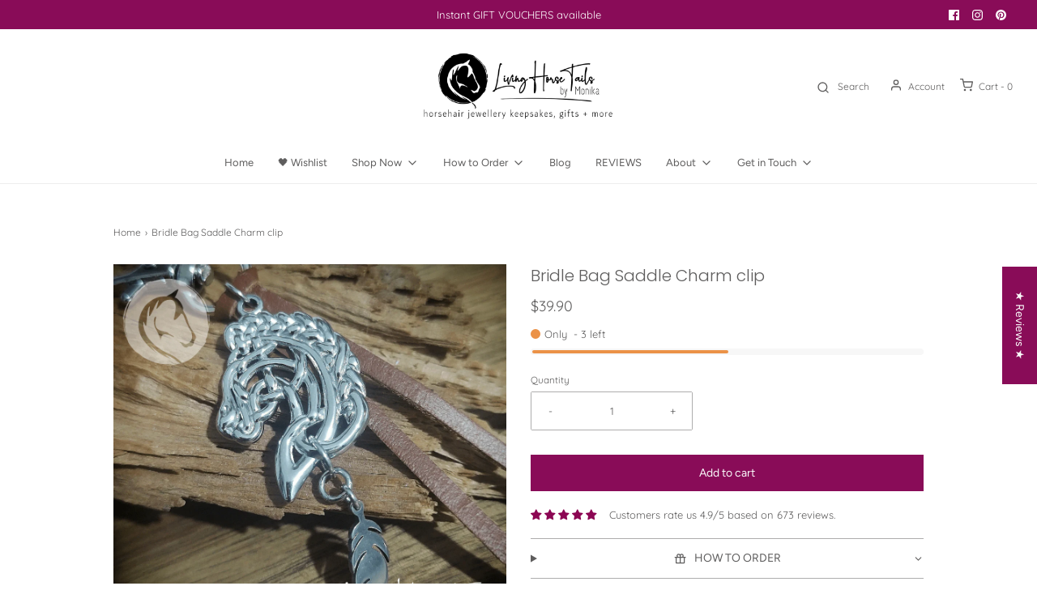

--- FILE ---
content_type: text/css
request_url: https://www.livinghorsetails.com/cdn/shop/t/115/assets/custom.css?v=60929843993882887651684545289
body_size: -791
content:
/*# sourceMappingURL=/cdn/shop/t/115/assets/custom.css.map?v=60929843993882887651684545289 */


--- FILE ---
content_type: application/javascript; charset=utf-8
request_url: https://app-easy-product-downloads.fr/js/ajax/easy_product_dl_get_product_download.js?shop=living-horse-tails.myshopify.com
body_size: 9623
content:
(function() {

    // -- BEGIN UTILITY FUNCTIONS -- //
    var simulateClick = function (elem) {
        // Create our event (with options)
        var evt = new MouseEvent('click', {
            bubbles: true,
            cancelable: true,
            view: window
        });
        // If cancelled, don't dispatch our event
        var canceled = !elem.dispatchEvent(evt);
    };

    function validURL(url) {
        return /^(https?|s?ftp):\/\/(((([a-z]|\d|-|\.|_|~|[\u00A0-\uD7FF\uF900-\uFDCF\uFDF0-\uFFEF])|(%[\da-f]{2})|[!\$&'\(\)\*\+,;=]|:)*@)?(((\d|[1-9]\d|1\d\d|2[0-4]\d|25[0-5])\.(\d|[1-9]\d|1\d\d|2[0-4]\d|25[0-5])\.(\d|[1-9]\d|1\d\d|2[0-4]\d|25[0-5])\.(\d|[1-9]\d|1\d\d|2[0-4]\d|25[0-5]))|((([a-z]|\d|[\u00A0-\uD7FF\uF900-\uFDCF\uFDF0-\uFFEF])|(([a-z]|\d|[\u00A0-\uD7FF\uF900-\uFDCF\uFDF0-\uFFEF])([a-z]|\d|-|\.|_|~|[\u00A0-\uD7FF\uF900-\uFDCF\uFDF0-\uFFEF])*([a-z]|\d|[\u00A0-\uD7FF\uF900-\uFDCF\uFDF0-\uFFEF])))\.)+(([a-z]|[\u00A0-\uD7FF\uF900-\uFDCF\uFDF0-\uFFEF])|(([a-z]|[\u00A0-\uD7FF\uF900-\uFDCF\uFDF0-\uFFEF])([a-z]|\d|-|\.|_|~|[\u00A0-\uD7FF\uF900-\uFDCF\uFDF0-\uFFEF])*([a-z]|[\u00A0-\uD7FF\uF900-\uFDCF\uFDF0-\uFFEF])))\.?)(:\d*)?)(\/((([a-z]|\d|-|\.|_|~|[\u00A0-\uD7FF\uF900-\uFDCF\uFDF0-\uFFEF])|(%[\da-f]{2})|[!\$&'\(\)\*\+,;=]|:|@)+(\/(([a-z]|\d|-|\.|_|~|[\u00A0-\uD7FF\uF900-\uFDCF\uFDF0-\uFFEF])|(%[\da-f]{2})|[!\$&'\(\)\*\+,;=]|:|@)*)*)?)?(\?((([a-z]|\d|-|\.|_|~|[\u00A0-\uD7FF\uF900-\uFDCF\uFDF0-\uFFEF])|(%[\da-f]{2})|[!\$&'\(\)\*\+,;=]|:|@)|[\uE000-\uF8FF]|\/|\?)*)?(#((([a-z]|\d|-|\.|_|~|[\u00A0-\uD7FF\uF900-\uFDCF\uFDF0-\uFFEF])|(%[\da-f]{2})|[!\$&'\(\)\*\+,;=]|:|@)|\/|\?)*)?$/i.test(url);
    }

    function textContains(selector, text) {
        var elements = document.querySelectorAll(selector);
        return Array.prototype.filter.call(elements, function(element){
          if(RegExp(text).test(element.textContent)) {
              return element;
          }
        });
    }

    function linkify(inputText) {

        if (inputText.includes("</a>")) {

            return inputText;

        } else {

            var replacedText, replacePattern1, replacePattern2, replacePattern3;

            //URLs starting with http://, https://, or ftp://
            replacePattern1 = /(\b(https?|ftp):\/\/[-A-Z0-9+&@#\/%?=~_|!:,.;]*[-A-Z0-9+&@#\/%=~_|])/gim;
            replacedText = inputText.replace(replacePattern1, '<a href="$1" target="_blank">$1</a>');

            //URLs starting with "www." (without // before it, or it'd re-link the ones done above).
            replacePattern2 = /(^|[^\/])(www\.[\S]+(\b|$))/gim;
            replacedText = replacedText.replace(replacePattern2, '$1<a href="http://$2" target="_blank">$2</a>');

            //Change email addresses to mailto:: links.
            replacePattern3 = /(([a-zA-Z0-9\-\_\.])+@[a-zA-Z\_]+?(\.[a-zA-Z]{2,6})+)/gim;
            replacedText = replacedText.replace(replacePattern3, '<a href="mailto:$1">$1</a>');

            return replacedText;

        }
    }
    // -- END UTILITY FUNCTIONS -- //

    var shopify_details = window.Shopify;

    if (shopify_details && shopify_details.Checkout && (shopify_details.Checkout.isOrderStatusPage || (shopify_details.Checkout.page && (shopify_details.Checkout.page == "thank_you" || shopify_details.Checkout.page == "checkout_one_thank_you")))) {

        /*
        var pusher_js = document.createElement('script');
        pusher_js.src = '//js.pusher.com/7.4.0/pusher.min.js';
        document.head.appendChild(pusher_js);
        */

    }

    if (document.readyState !== 'loading') {
        launchEdpScripts();
    } else {
        document.addEventListener('DOMContentLoaded', function () {
            launchEdpScripts();
        });
    }

    function launchEdpScripts() {

        var shopify_infos = window.Shopify;
        var shopify_store = shopify_infos.shop;
        var files_linked_array = [];

        // Check if we are on the order_confirmation page
        if (shopify_infos && shopify_infos.Checkout && (shopify_infos.Checkout.isOrderStatusPage || (shopify_infos.Checkout.page && (shopify_infos.Checkout.page == "thank_you" || shopify_infos.Checkout.page == "checkout_one_thank_you")))) {

            var order_id = "-";
            var order_name = "-";

            if (shopify_infos.checkout && shopify_infos.checkout.order_id) {
                order_id = shopify_infos.checkout.order_id;
            }
            // Sometimes we don't have access to the checkout object or order_id directly... Let's find the order name
            else {

                if (document.querySelector(".os-order-number").length) {

                    var order_name_container = document.querySelector(".os-order-number").html().trim();
                    var order_txt_array = order_name_container.split(" ");
                    var order_name = order_txt_array.pop();

                    order_name = order_name.replace("#", '');

                }

            }

            var edp_popup_dom = document.createElement('div');
            edp_popup_dom.innerHTML = '\
            <div>\
                <svg display="none" version="1.1" xmlns="http://www.w3.org/2000/svg" xmlns:xlink="http://www.w3.org/1999/xlink" width="768" height="800" viewBox="0 0 768 800"><defs><g id="edp-icon-close"><path class="path1" d="M31.708 25.708c-0-0-0-0-0-0l-9.708-9.708 9.708-9.708c0-0 0-0 0-0 0.105-0.105 0.18-0.227 0.229-0.357 0.133-0.356 0.057-0.771-0.229-1.057l-4.586-4.586c-0.286-0.286-0.702-0.361-1.057-0.229-0.13 0.048-0.252 0.124-0.357 0.228 0 0-0 0-0 0l-9.708 9.708-9.708-9.708c-0-0-0-0-0-0-0.105-0.104-0.227-0.18-0.357-0.228-0.356-0.133-0.771-0.057-1.057 0.229l-4.586 4.586c-0.286 0.286-0.361 0.702-0.229 1.057 0.049 0.13 0.124 0.252 0.229 0.357 0 0 0 0 0 0l9.708 9.708-9.708 9.708c-0 0-0 0-0 0-0.104 0.105-0.18 0.227-0.229 0.357-0.133 0.355-0.057 0.771 0.229 1.057l4.586 4.586c0.286 0.286 0.702 0.361 1.057 0.229 0.13-0.049 0.252-0.124 0.357-0.229 0-0 0-0 0-0l9.708-9.708 9.708 9.708c0 0 0 0 0 0 0.105 0.105 0.227 0.18 0.357 0.229 0.356 0.133 0.771 0.057 1.057-0.229l4.586-4.586c0.286-0.286 0.362-0.702 0.229-1.057-0.049-0.13-0.124-0.252-0.229-0.357z"></path></g></defs></svg>\
                <div class="edp-modal">\
                    <div class="edp-modal-overlay edp-modal-toggle"></div>\
                    <div class="edp-modal-wrapper edp-modal-transition">\
                        <button class="edp-modal-close edp-modal-toggle">\
                            <svg class="edp-icon-close edp-icon" viewBox="0 0 32 32">\
                            <use xlink:href="#edp-icon-close"></use>\
                            </svg>\
                        </button>\
                        <div class="edp-modal-body">\
                            <div class="edp-modal-content">\
                            </div>\
                        </div>\
                    </div>\
                </div>\
            </div>';

            // Add the modal popup HTML
            document.body.appendChild(edp_popup_dom);

            // Add the loading spinner CSS
            var edp_styles = "\
            blockquote {\
                position: relative;\
                margin: 0;\
                padding: .5rem;\
                border: 1px solid #e9e9e9;\
                font-style: italic;\
                padding-left: 20px;\
                padding-right: 20px;\
                background: #f6f6f7;\
                border-radius: 7px;\
                text-align: center;\
                margin: auto;\
                display: block;\
            }\
            cite {\
                line-height: 3;\
                text-align: left;\
            }\
            .lds-dual-ring {\
                display: inline-block;\
                width: 100%;\
                text-align: center;\
                height: 80px;\
                left: 50%;\
                transform: translate(-50%, 0);\
                position: absolute;\
                top: 10%;\
            }\
            .lds-dual-ring:after {\
                content: ' ';\
                display: block;\
                width: 64px;\
                height: 64px;\
                margin: auto;\
                border-radius: 50%;\
                border: 6px solid #545454;\
                border-color: #545454 transparent #545454 transparent;\
                animation: lds-dual-ring 1.2s linear infinite;\
            }\
            .edp-icon {\
                display: inline-block;\
                width: 11px;\
                height: 11px;\
                vertical-align: middle;\
                fill: currentcolor;\
            }\
            .edp-modal {\
                position: absolute;\
                z-index: 10000;\
                top: 0;\
                left: 0;\
                visibility: hidden;\
                width: 100%;\
                height: 100%;\
            }\
            .edp-modal.is-visible {\
                visibility: visible;\
            }\
            .edp-modal-overlay {\
                position: fixed;\
                z-index: 10;\
                top: 0;\
                left: 0;\
                width: 100%;\
                height: 100%;\
                background: hsla(0, 0%, 0%, 0.5);\
                visibility: hidden;\
                opacity: 0;\
                transition: visibility 0s linear 0.3s, opacity 0.3s;\
            }\
            .edp-modal.is-visible .edp-modal-overlay {\
                opacity: 1;\
                visibility: visible;\
                transition-delay: 0s;\
            }\
            .edp-modal .btn {\
                display: inline-block;\
            }\
            .edp-modal .btn span {\
                display: inline-block;\
            }\
            .edp-modal-wrapper {\
                position: absolute;\
                z-index: 9999;\
                top: 6em;\
                left: 50%;\
                width: 50%;\
                margin-left: -25%;\
                background-color: #fff;\
                box-shadow: 0 0 1.5em hsla(0, 0%, 0%, 0.35);\
                border-radius: 8px;\
            }\
            .edp-modal-transition {\
                transition: all 0.3s 0.12s;\
                transform: translateY(-10%);\
                opacity: 0;\
            }\
            .edp-modal.is-visible .edp-modal-transition {\
                transform: translateY(0);\
                opacity: 1;\
            }\
            .edp-modal-header,\
            .edp-modal-content {\
                padding: 1em;\
            }\
            .edp-modal-header {\
                position: relative;\
                background-color: #fff;\
                padding: 0px;\
            }\
            .edp-modal-close {\
                position: absolute;\
                top: -11px;\
                right: -10px;\
                background: #333;\
                padding: 7px;\
                color: #FFF;\
                line-height: 0;\
                border-radius: 100%;\
            }\
            .edp-modal-close:hover {\
                color: #777;\
            }\
            .edp-modal-heading {\
                font-size: 1.125em;\
                margin: 0;\
                -webkit-font-smoothing: antialiased;\
                -moz-osx-font-smoothing: grayscale;\
            }\
            .edp-modal-content > *:first-child {\
                margin-top: 0;\
            }\
            .edp-modal-content > *:last-child {\
                margin-bottom: 0;\
            }\
            .edp-modal table {\
                border-collapse: collapse;\
                background: white;\
                border-radius: 10px;\
                overflow: hidden;\
                width: 100%;\
                margin: 0 auto;\
                position: relative;\
            }\
            .edp-modal tr {\
                font-size: 15px;\
                color: #333333;\
                line-height: 1.2;\
                font-weight: unset;\
                height: 50px;\
                background: #e8e8e8;\
            }\
            .edp-modal td {\
                padding-left: 15px;\
                padding-right: 15px;\
                padding-top: 10px;\
                padding-bottom: 10px;\
            }\
            .edp-modal tr:nth-child(even) {\
                background-color: #f5f5f5;\
            }\
            .btn-act-download-multiple-modal.loading span {\
                visibility: hidden;\
                opacity: 0;\
            }\
            .btn-act-download-multiple-modal.loading::after {\
                content: '';\
                position: absolute;\
                width: 12px;\
                height: 12px;\
                top: 0;\
                left: 0;\
                right: 0;\
                bottom: 0;\
                margin: auto;\
                border: 4px solid transparent;\
                border-top-color: #ffffff;\
                border-radius: 50%;\
                animation: button-loading-spinner 1s ease infinite;\
            }\
            @media(max-width: 1090px) {\
                .edp-modal-wrapper {\
                    top: 20px;\
                    left: 50%;\
                    width: 90%;\
                    margin-left: -45%;\
                    }\
                    .edp-modal td {\
                        width: 50% !important;\
                    }\
            }\
            @keyframes button-loading-spinner {\
                from {\
                    transform: rotate(0turn);\
                }\
                to {\
                    transform: rotate(1turn);\
                }\
            }\
            @keyframes lds-dual-ring {\
                0% {\
                    transform: rotate(0deg);\
                }\
                100% {\
                    transform: rotate(360deg);\
                }\
            }\
            @keyframes fadeIn {\
                0% { opacity: 0; }\
                100% { opacity: 1; }\
            }\
            @keyframes fadeOut {\
                0% { opacity: 1; }\
                100% { opacity: 0; }\
            }";

            document.head.insertAdjacentHTML("beforeend", "<style>" + edp_styles + "</style>");

            var edp_loading_dom = document.createElement('div');
            edp_loading_dom.innerHTML = "\
            <div style='opacity: 0;animation: fadeIn 0.5s;height: 100%; position: absolute; top: 0; bottom: 0; left: 0px; right: -20px; z-index: 9999; background: rgba(255,255,255,0.7);' class='edp_loading_state'>\
                <div class='lds-dual-ring'>\
                    <span style='opacity: 0;margin-bottom: 10px; position: absolute; margin: auto; width: 80%; font-weight: 500; padding-left: 20px; padding-right: 20px; padding-top: 10px; padding-bottom: 10px; font-family: Roboto, Helvetica, Arial, sans-serif; background-color: rgba(50,50,50,0.85); border-radius: 2em; color: #FFF;margin-left: auto; margin-right: auto; left: 0; right: 0; text-align: center; margin-top: 95px;' class='edp-loading-state'></span>\
                </div>\
            </div>";

            document.querySelector(".sidebar").appendChild(edp_loading_dom);

            var edp_loading_state = document.querySelector(".edp_loading_state");
            edp_loading_state.style.opacity = "1";

            let get_edp_details_options = {
                method: 'GET',      
                headers: {}
            };

            fetch("/apps/edigital-products/get_edp_details/" + order_id + "/" + order_name, get_edp_details_options)
            .then(response => response.json())
            .then(data => {

                if (data.edp_show_queue_txt == 1) {

                    hide_edp_loading_state();

                    var product_table = document.querySelector(".product-table");
                    var custom_order_msg_dom = document.createElement('div');

                    var custom_order_msg = "";
                    custom_order_msg += "<div style='border: 1px solid #b8daff; margin-top: 14px; postion: relative; color: #004085; background-color: #cce5ff; border-color: #b8daff; text-align: center; position: relative; padding: 1.1rem 1.15rem; line-height: 16px; margin-bottom: 26px; border: 1px solid #b8daff; border-radius: .25rem;'>";
                    custom_order_msg += "<div style='position: absolute; left: 11px; top: -11px; background: #cce5ff; font-weight: bold; text-transform: uppercase; line-height: 17px; font-size: 10px; padding-left: 10px; padding-right: 10px; border-radius: 7px; padding-top: 0px; border: 1px solid #b8daff;'>IMPORTANT</div><div style=''>" + data.order_queued_txt + "</div></div>";
                    custom_order_msg += "</div>";

                    custom_order_msg_dom.innerHTML = custom_order_msg;
                    product_table.before(custom_order_msg_dom);

                } else {

                    // We have at least one digital product in the order
                    if (data.edp_products == 1) {

                        if (data.order_generating_txt) {
                            document.querySelector(".edp_loading_state > div > span").innerHTML = data.order_generating_txt;
                            document.querySelector(".edp_loading_state > div > span").style.animation = "fadeIn 0.5s";
                            document.querySelector(".edp_loading_state > div > span").style.opacity = "1";
                        }

                        /*
                        // Call pusher in case the order is processing
                        if (typeof Pusher !== "undefined") {

                            var pusher = new Pusher('ee620c54db7d2a0a0bb0', {
                                channelAuthorization: {
                                    transport: "jsonp",
                                    endpoint: "/apps/edigital-products/pusher_user_auth"
                                }
                            });

                            var channel = pusher.subscribe('private-order-confirmation-channel-' + order_id + "-" + data.shop_id);

                        }
                        */

                        let get_download_options = {
                            method: 'GET',      
                            headers: {}
                        };

                        // Now we can execute the digital order checking
                        fetch("/apps/edigital-products/get_download/" + order_id + "/" + order_name, get_download_options)
                        .then(response => response.json())
                        .then(data => {

                            if (data.order_status && data.order_status == "order_being_processed") {

                                var edp_loading_state = document.querySelector(".edp_loading_state");
                                edp_loading_state.innerHTML = "Your digital order is being processed and will be sent soon to your email...";

                            } else {

                                generate_digital_order_view(data);

                            }

                            /*
                            if (data.order_status && data.order_status == "order_being_processed" && channel) {

                                // If the digital order is being processed, we listen to the data with pusher
                                channel.bind('digital-order-event', function(pusher_data) {

                                    if (pusher_data.message) {


                                        if (pusher) {

                                            // We can disconnect because we already got our result
                                            pusher.disconnect();

                                        }

                                        if (pusher_data.message == 1) {

                                            var edp_loading_state = document.querySelector(".edp_loading_state");
                                            edp_loading_state.innerHTML = "Reloading page to get your downloads...";

                                            window.location.reload();

                                        }

                                    }

                                });

                            } else {

                                if (pusher) {

                                    // We can disconnect because we already got our result
                                    pusher.disconnect();

                                }

                                generate_digital_order_view(data);

                            }
                            */

                        }).catch(function(error) {

                            console.log(error);
                            hide_edp_loading_state();

                        });

                    } else {

                        if(data.error && data.error == "too_many_items_in_order_fulfill_from_webhook") {

                            var product_table = document.querySelector(".product-table");
                            var custom_order_msg_dom = document.createElement('div');

                            var custom_order_msg = "";
                            custom_order_msg += "<div style='border: 1px solid #b8daff; margin-top: 14px; postion: relative; color: #004085; background-color: #cce5ff; border-color: #b8daff; text-align: center; position: relative; padding: 1.1rem 1.15rem; line-height: 16px; margin-bottom: 26px; border: 1px solid #b8daff; border-radius: .25rem;'>";
                            custom_order_msg += "<div style='position: absolute; left: 11px; top: -11px; background: #cce5ff; font-weight: bold; text-transform: uppercase; line-height: 17px; font-size: 10px; padding-left: 10px; padding-right: 10px; border-radius: 7px; padding-top: 0px; border: 1px solid #b8daff;'>IMPORTANT</div><div style=''>Your digital content (downloads and or keys) has been sent to you by email (or will be sent in the next few minutes).</div></div>";
                            custom_order_msg += "</div>";

                            custom_order_msg_dom.innerHTML = custom_order_msg;
                            product_table.before(custom_order_msg_dom);

                        }

                        hide_edp_loading_state();

                    }

                }

            }).catch(function() {

                hide_edp_loading_state();

                var product_table = document.querySelector(".product-table");
                var custom_order_msg_dom = document.createElement('div');

                var custom_order_msg = "";
                custom_order_msg += "<div style='border: 1px solid #b8daff; margin-top: 14px; postion: relative; color: #004085; background-color: #cce5ff; border-color: #b8daff; text-align: center; position: relative; padding: 1.1rem 1.15rem; line-height: 16px; margin-bottom: 26px; border: 1px solid #b8daff; border-radius: .25rem;'>";
                custom_order_msg += "<div style='position: absolute; left: 11px; top: -11px; background: #cce5ff; font-weight: bold; text-transform: uppercase; line-height: 17px; font-size: 10px; padding-left: 10px; padding-right: 10px; border-radius: 7px; padding-top: 0px; border: 1px solid #b8daff;'>IMPORTANT</div><div style=''>If your order contains digital content (downloads and / or license keys), this digital content will be sent to your email in the next few minutes.</div></div>";
                custom_order_msg += "</div>";

                custom_order_msg_dom.innerHTML = custom_order_msg;
                product_table.before(custom_order_msg_dom);

            });

        }
        // Check if we are on the "my account" page
        else if (onMyAccountPage()) {

            /*

            if (__st && __st.cid) {

                var customer_id = __st.cid;

                let check_show_download_button_history_options = {
                    method: 'GET',      
                    headers: {}
                };

                // Now we can execute the digital order checking
                fetch("/apps/edigital-products/check_show_download_button_history", check_show_download_button_history_options)
                .then(response => response.json())
                .then(data => {

                    var button_orders_history_css_class = "";

                    if (data.button_orders_history_css_class) {
                        button_orders_history_css_class = data.button_orders_history_css_class;
                    }

                    if (data.status == 1) {

                        if (!localStorage.edp_digital_orders) {
                            let get_customers_digital_orders_options = {
                                method: 'GET',      
                                headers: {}
                            };
            
                            // Now we can execute the digital order checking
                            fetch("/apps/edigital-products/get_customers_digital_orders/" + customer_id, get_customers_digital_orders_options)
                            .then(response => response.json())
                            .then(data => {

                                localStorage.setItem("edp_digital_orders", JSON.stringify(data.digital_orders));
                                showOrdersHistoryDownloadButtons(data.digital_orders, button_orders_history_css_class);
                                
                            });
                        } else {

                            var edp_digital_orders = JSON.parse(localStorage.getItem("edp_digital_orders") || "[]");
                            showOrdersHistoryDownloadButtons(edp_digital_orders, button_orders_history_css_class);

                        }

                    }

                });

            }
            */

        }

        document.addEventListener("click", function(e) {

            const btn_open_modal_downloads = e.target.closest(".btn-open-modal-downloads");
            if(btn_open_modal_downloads) {

                e.preventDefault();

                var that_style = btn_open_modal_downloads.getAttribute("style");
                var that_txt = btn_open_modal_downloads.innerHTML;
                var product_file_id = btn_open_modal_downloads.getAttribute("data-product-file-id");
                var files_linked = files_linked_array[product_file_id];
                var order_id = btn_open_modal_downloads.getAttribute("data-order-id");
                var limit_reached_text = btn_open_modal_downloads.getAttribute("data-limit-reached-text");
    
                var modal_content = "<table>";

                for (var file of files_linked) {

                    modal_content += "<tr>";
                    modal_content += "<td style='width: 70%;'>" + /[^/]*$/.exec(file.filename)[0] + "</td>";
                    modal_content += "<td><a href='#' style='" + that_style + ";margin-top:10px;margin-bottom: 10px;' class='btn btn-act-download-multiple-modal edp-btn-modal-download' data-limit-reached-text='" + limit_reached_text + "' data-product-file-id='" + file.id + "' data-product-id='" + file.product_id + "' data-variant-id='" + file.variant_id + "' data-order-id='" + order_id + "'><span>" + that_txt + "</span></a></td>";
                    modal_content += "</tr>";

                }

                modal_content += "</table>";

                var edp_modal_content = document.querySelector(".edp-modal .edp-modal-content");
                edp_modal_content.innerHTML = modal_content;

                var edp_modal = document.querySelector(".edp-modal");
                edp_modal.classList.toggle('is-visible');

            }


            const btn_edp_modal_toggle = e.target.closest(".edp-modal-toggle");
            if(btn_edp_modal_toggle) {

                e.preventDefault();

                var edp_modal = document.querySelector(".edp-modal");
                edp_modal.classList.toggle('is-visible');

            }


            const btn_act_download_multiple_modal = e.target.closest(".btn-act-download-multiple-modal"); 
            if(btn_act_download_multiple_modal) {

                e.preventDefault();

                var product_file_id = btn_act_download_multiple_modal.getAttribute("data-product-file-id");
                var product_id = btn_act_download_multiple_modal.getAttribute("data-product-id");
                var variant_id = btn_act_download_multiple_modal.getAttribute("data-variant-id");
                var order_id = btn_act_download_multiple_modal.getAttribute("data-order-id");
                var limit_reached_text = btn_act_download_multiple_modal.getAttribute("data-limit-reached-text");

                btn_act_download_multiple_modal.style.pointerEvents = "none";
                btn_act_download_multiple_modal.classList.add("loading");

                let get_download_options = {
                    method: 'GET',      
                    headers: {}
                };

                // Now we can execute the digital order checking
                fetch("/apps/edigital-products/direct_download_multiple_modal/" + product_file_id + "/" + order_id + "/" + product_id + "/" + variant_id, get_download_options)
                .then(response => response.json())
                .then(data => {

                    btn_act_download_multiple_modal.classList.remove("loading");

                    if (data.success) {

                        btn_act_download_multiple_modal.style.pointerEvents = "auto";
                        window.location = data.download_url;

                    } else if (data.error) {

                        if (data.error == "download_count_reached" || data.error == "download_time_reached") {

                            btn_act_download_multiple_modal.style.background = "#CCC";
                            btn_act_download_multiple_modal.style.color = "#000";
                            btn_act_download_multiple_modal.style.cursor = "not-allowed";
                            btn_act_download_multiple_modal.style.opacity = 0.6;
                            btn_act_download_multiple_modal.innerHTML = limit_reached_text;

                        } else {

                            var edp_modal_content = document.querySelector(".edp-modal-content");
                            edp_modal_content.insertAdjacentHTML("afterbegin", "<p style='text-align:center; color: #e74c3c; margin-bottom: 20px;'>" + data.error + "</p>");

                        }

                    }

                });

            }


            const btn_act_download = e.target.closest(".btn-act-download"); 
            if(btn_act_download) {

                btn_act_download.style.pointerEvents = "none";

                // Disable the click on the button for 10 seconds
                setTimeout(function() {

                    btn_act_download.style.pointerEvents = "auto";

                }, 10000);

                var current_download_count = btn_act_download.getAttribute("data-current-downloads");
                var max_download_count = btn_act_download.getAttribute("data-max-downloads");

                var new_current_download_count = parseInt(current_download_count) + 1;
                btn_act_download.setAttribute("data-current-downloads", new_current_download_count);

                if (new_current_download_count == max_download_count && max_download_count != 0) {

                    var limit_reached_text = btn_act_download.getAttribute("data-limit-reached-text");

                    btn_act_download.innerHTML = limit_reached_text;
                    btn_act_download.style.background = "#CCC";
                    btn_act_download.style.cursor = "not-allowed";

                }

            }

        });

        
        function showOrdersHistoryDownloadButtons(digital_orders, button_orders_history_css_class = "") {

            if (Object.keys(digital_orders).length > 0) {
                
                var download_btn_style = "padding-top: 6px; font-size: 12px; padding-bottom: 6px; padding-left: 11px; padding-right: 11px; width: 100%; background: #333 !important; color: #FFF !important; display: block; text-align: center; font-weight: bold; line-height: 13px; margin-top: 3px";

                for (var d_order of Object.keys(digital_orders)) {

                    var order_link = textContains('td', d_order);

                    if (order_link.length == 0) {

                        var order_link = textContains('th', d_order);

                    }

                    // Still not found? Maybe it's a link
                    if (order_link.length == 0) {

                        var order_link = textContains('a', d_order);

                    }

                    if (order_link.length > 0) {

                        order_link[0].insertAdjacentHTML('beforeend', '<a href="' + digital_orders[d_order] + '" class="edp_download_btn ' + button_orders_history_css_class + '" style="' + download_btn_style + '" aria-label="">Downloads</a>');

                    }
                }

            }

        }

        
        function hide_edp_loading_state() {

            var edp_loading_state = document.querySelector(".edp_loading_state");

            if(edp_loading_state) {

                edp_loading_state.style.animation = "fadeOut 0.5s";
                edp_loading_state.style.opacity = "0";

                setTimeout(function() {

                    edp_loading_state.remove();

                }, 1000);

            }
        
        }

        function generate_digital_order_view(data) {

            hide_edp_loading_state();                
            
            var order_summary_section_content_dom = document.querySelector(".order-summary__section__content");

            if (data.order_not_found) {

                order_summary_section_content_dom.insertAdjacentHTML("afterbegin", "<div style='font-size: 10px; line-height: 1.3; padding-top: 4px; padding-bottom: 3px; text-align: center; font-weight: 500; background-color: #FEAF9A; color: #330101; padding-left: 6px; padding-right: 6px; border-radius: 4px; text-transform: uppercase; vertical-align: 1px; margin-bottom: 17px;'>Your downloads will be ready soon. Please refresh this page in a few seconds to see your download links.</div>");

            } else if (data.has_download) {

                if (data.has_download == 1) {

                    // Erase the orders history for this customer
                    if (localStorage.edp_digital_orders && data.new_download == 1) {

                        localStorage.removeItem("edp_digital_orders");

                    }

                    var product_table_tbody_dom = document.querySelector(".product-table tbody");

                    // Is it a new download?
                    if (data.new_download == 1) {

                        product_table_tbody_dom.classList.add("edp-status-new-download");

                    } else {

                        product_table_tbody_dom.classList.add("edp-status-old-download");

                    }

                    // Redesign the products list
                    var trs_product_dom = document.querySelectorAll("tr.product");
                    for (var p_i = 0; p_i < trs_product_dom.length; p_i++) {

                        if(p_i < trs_product_dom.length - 1) {

                            trs_product_dom[p_i].insertAdjacentHTML('afterEnd', "<tr><td colspan='6' style=''><div style='border-top: 1px solid rgba(175,175,175,0.34); margin-top: 18px; margin-bottom: 10px;'></div></td></tr>")

                        }
                        
                    }

                    // Set the style for the "scroll button" that can cause the download buttons to be disabled
                    var edp_styles_hide_scroll_indicator = '\
                    .order-summary__section--has-scroll .order-summary__scroll-indicator {\
                        display:none;\
                    }';

                    document.head.insertAdjacentHTML("beforeend", "<style>" + edp_styles_hide_scroll_indicator + "</style>");

                    // Append the custom CSS
                    if (data.custom_css && data.custom_css != "") {

                        document.head.insertAdjacentHTML("beforeend", "<style>" + data.custom_css + "</style>");

                    }

                    var product_files = data.product_files;
                    var array_variant_ids = data.array_variant_ids;

                    if (data.custom_order_text != "" && data.custom_order_text != null && product_files.length > 0) {

                        var custom_order_msg = "";

                        custom_order_msg += "<div style='border: 1px solid #b8daff; margin-top: 14px; postion: relative; color: #202223; background-color: #ebf9fc; border-color: #98c6cd; text-align: center; position: relative; padding: 1.1rem 1.15rem; line-height: 16px; margin-bottom: 19px; border: 1px solid #b8daff; border-radius: .25rem;'>";
                        custom_order_msg += "<div style=''>" + data.custom_order_text + "</div>";
                        custom_order_msg += "</div>";

                        var product_table_dom = document.querySelector(".product-table");
                        product_table_dom.insertAdjacentHTML("beforebegin", custom_order_msg);

                    }

                    var array_tr_lines = [];

                    for (var product_file of product_files) {

                        var product_id = product_file.product_id;
                        var variant_id = product_file.variant_id;
                        var tr_lines = [];
                        var file_extension = "";
                        var is_all_variants = false;

                        if (product_file.filename) {

                            file_extension = product_file.filename.split('.').pop();

                        }

                        // If we have a product variant specified
                        if (variant_id != 0) {

                            is_all_variants = false;

                            tr_lines = document.querySelectorAll("tr[data-product-id='" + product_id + "'][data-variant-id='" + variant_id + "']");
                            
                            for (var tr_lines_i = 0; tr_lines_i < tr_lines.length; tr_lines_i++) {
                                tr_lines[tr_lines_i].classList.add('edp_downloadable');
                            }

                        }
                        // If it's a 0 variant which means "All Variants", we need to determine the good tr line
                        else {

                            is_all_variants = true;

                            var product_id_trs = document.querySelectorAll("tr[data-product-id='" + product_id + "']");

                            for(var product_id_tr_i = 0; product_id_tr_i < product_id_trs.length; product_id_tr_i++) {

                                var product_id_tr = product_id_trs[product_id_tr_i];
                                var tr_variant_id = product_id_tr.getAttribute("data-variant-id");

                                if(array_variant_ids && array_variant_ids[product_id]) {
                                    
                                    if(!array_variant_ids[product_id].includes(tr_variant_id)) {

                                        if(!product_id_tr.classList.contains('edp_downloadable')) {
                                            product_id_tr.classList.add('edp_downloadable');

                                            tr_lines.push(product_id_tr);

                                            break;
                                        }

                                    }

                                }

                            }

                        }

                        var cur_license_key = "";

                        // The product line exists...
                        if (tr_lines.length > 0) {

                            var tr_product_id_variant_id = product_id + "_" + variant_id;

                            // Construct the array of TRs and define the good TR to append content to
                            if(!is_all_variants) {

                                if(typeof array_tr_lines[tr_product_id_variant_id] === 'undefined') {
                                    array_tr_lines[tr_product_id_variant_id] = 0;
                                    var tr_index_to_append = 0;
                                } else {
                                    array_tr_lines[tr_product_id_variant_id] = array_tr_lines[tr_product_id_variant_id]+1;
                                    var tr_index_to_append = array_tr_lines[tr_product_id_variant_id];
                                }

                            } else {

                                var tr_index_to_append = 0;

                            }

                            var order_summary_toggle_dom = document.querySelector(".order-summary-toggle");

                            // If we have the mobile / responsive view
                            if (order_summary_toggle_dom !== null) {

                                if(!order_summary_toggle_dom.classList.contains('toggle-opened')) {

                                    order_summary_toggle_dom.classList.add("toggle-opened");
                                    simulateClick(order_summary_toggle_dom);

                                }
                            }

                            order_summary_section_content_dom.style.cssText = 'height: 100% !important';
                            var download_btn_style = '';

                            if (product_file.license_key) {

                                download_btn_style = "padding-top: 6px; font-size: 12px; padding-bottom: 6px; padding-left: 11px; padding-right: 11px; width: 100%;background: #" + data.btn_download_bg_color + "; color: #" + data.btn_download_text_color + ";";

                                if (product_file.license_key.length <= 1) {

                                    var cur_license_key = product_file.license_key[0];

                                    if (validURL(cur_license_key)) {
                                        cur_license_key = "<a target='_blank' href='" + cur_license_key + "'>" + cur_license_key + "</a>";
                                    }

                                    var license_key_line = "<tr><td class='edp-license-keys-list' style='padding-top: 5px;text-align:left;margin-bottom:10px;' colspan='6'>";
                                    license_key_line += "<b>" + data.btn_license_text + "</b> : ";

                                    if (cur_license_key == "edp_no_keys") {
                                        license_key_line += "<span style='font-size: 10px; min-height: 10px; line-height: 0.7; padding-top: 1px; padding-bottom: 2px; font-weight: 500; background-color: #FEAF9A; color: #330101; padding-left: 6px; padding-right: 6px; border-radius: 4px; text-transform: uppercase; vertical-align: 1px;'>" + data.license_keys_sent_soon_text + "</span><br>";
                                    } else {
                                        license_key_line += cur_license_key + "<br>";
                                    }

                                    license_key_line += "</td></tr>";
                                    
                                    tr_lines[tr_index_to_append].insertAdjacentHTML("afterend", license_key_line);

                                } else {

                                    var license_key_line = "<tr><td class='edp-license-keys-list' style='padding-top: 5px;text-align:left;margin-bottom:10px;' colspan='6'>";

                                    // Deliver more than one key per product (multi-quantity product)
                                    for (var q = 0; q < product_file.license_key.length; q++) {

                                        var license_id = q + 1;
                                        var cur_license_key = product_file.license_key[q];

                                        if (validURL(cur_license_key)) {
                                            cur_license_key = "<a target='_blank' href='" + cur_license_key + "'>" + cur_license_key + "</a>";
                                        }

                                        if (cur_license_key == "edp_no_keys") {
                                            cur_license_key = "<span style='font-size: 10px; min-height: 10px; line-height: 0.7; padding-top: 1px; padding-bottom: 2px; font-weight: 500; background-color: #FEAF9A; color: #330101; padding-left: 6px; padding-right: 6px; border-radius: 4px; text-transform: uppercase; vertical-align: 1px;'>" + data.license_keys_sent_soon_text + "</span>";
                                        }

                                        license_key_line += "<b>" + data.btn_license_text + " #" + license_id + "</b> : " + cur_license_key + "<br>";

                                    }

                                    license_key_line += "</td></tr>";

                                    tr_lines[tr_index_to_append].insertAdjacentHTML("afterend", license_key_line);

                                }

                            } else {

                                download_btn_style = "margin-bottom: 20px;padding-top: 6px; font-size: 12px; padding-bottom: 6px; padding-left: 11px; padding-right: 11px; width: 100%; background: #" + data.btn_download_bg_color + "; color: #" + data.btn_download_text_color + ";";

                            }


                            if (product_file.added_method != "no_file") {

                                if (product_file.download_limit_reached) {

                                    var download_disabled_btn_style = "background: #CCC;cursor: not-allowed;";

                                    tr_lines[tr_index_to_append].insertAdjacentHTML("afterend", "<tr><td style='padding-top: 5px;text-align:left;' colspan='6'><a class='btn' href='#' style='" + download_btn_style + ";opacity:0.5;" + download_disabled_btn_style + "' data-max-downloads='" + product_file.max_download_count + "' data-current-downloads='" + product_file.current_download_count + "'>" + data.btn_download_limit_reached_text + "</a></td></tr>");

                                } else if (product_file.download_limit_time_reached) {

                                    var download_disabled_btn_style = "background: #CCC;cursor: not-allowed;";

                                    tr_lines[tr_index_to_append].insertAdjacentHTML("afterend", "<tr><td style='padding-top: 5px;text-align:left;' colspan='6'><a class='btn' href='#' style='" + download_btn_style + ";opacity:0.5;" + download_disabled_btn_style + "' data-max-downloads='" + product_file.max_download_count + "' data-current-downloads='" + product_file.current_download_count + "'>" + data.btn_download_limit_time_reached_text + "</a></td></tr>");

                                } else {

                                    var download_url = product_file.download_url;

                                    if (data.btn_show_mode == 0) {

                                        if (product_file.added_method == "url") {
                                            tr_lines[tr_index_to_append].insertAdjacentHTML("afterend", "<tr><td style='padding-top: 5px;text-align:left;' colspan='6'><a class='btn btn-act-download edp-btn-download' target='_blank' href='" + download_url + "' style='" + download_btn_style + "' data-max-downloads='" + product_file.max_download_count + "' data-current-downloads='" + product_file.current_download_count + "' data-limit-reached-text='" + data.btn_download_limit_reached_text + "'>" + data.btn_download_text + "</a></td></tr>");
                                        } else {

                                            if (product_file.files_count_linked > 1) {
                                                files_linked_array[product_file.id] = product_file.files_linked;
                                                tr_lines[tr_index_to_append].insertAdjacentHTML("afterend", "<tr><td style='padding-top: 5px;text-align:left;' colspan='6'><a class='btn btn-open-modal-downloads edp-btn-download' target='_blank' href='" + download_url + "' style='" + download_btn_style + "' data-product-file-id='" + product_file.id + "' data-order-id='" + data.order_id + "' data-max-downloads='" + product_file.max_download_count + "' data-current-downloads='" + product_file.current_download_count + "' data-limit-reached-text='" + data.btn_download_limit_reached_text + "'>" + data.btn_download_text + "</a></td></tr>");
                                            } else {
                                                tr_lines[tr_index_to_append].insertAdjacentHTML("afterend", "<tr><td style='padding-top: 5px;text-align:left;' colspan='6'><a class='btn btn-act-download edp-btn-download' target='_blank' href='" + download_url + "' style='" + download_btn_style + "' data-max-downloads='" + product_file.max_download_count + "' data-current-downloads='" + product_file.current_download_count + "' data-limit-reached-text='" + data.btn_download_limit_reached_text + "'>" + data.btn_download_text + "</a></td></tr>");
                                            }
                                        }

                                    } else if (data.btn_show_mode == 1) {

                                        if (product_file.added_method == "url") {
                                            tr_lines[tr_index_to_append].insertAdjacentHTML("afterend", "<tr><td style='padding-top: 5px;text-align:left;' colspan='6'><a class='btn-act-download edp-btn-download' target='_blank' href='" + download_url + "' style='color: #197bbd !important; font-weight: 400;' data-max-downloads='" + product_file.max_download_count + "' data-current-downloads='" + product_file.current_download_count + "' data-limit-reached-text='" + data.btn_download_limit_reached_text + "'>" + product_file.download_link + "</a></td></tr>");
                                        } else {


                                            tr_lines[tr_index_to_append].insertAdjacentHTML("afterend", "<tr><td style='padding-top: 5px;text-align:left;' colspan='6'><a class='btn-act-download edp-btn-download' target='_blank' href='" + download_url + "' data-max-downloads='" + product_file.max_download_count + "' data-current-downloads='" + product_file.current_download_count + "' data-limit-reached-text='" + data.btn_download_limit_reached_text + "'>https://" + download_url + "</a></td></tr>");

                                        }

                                    }

                                }

                            }

                            // Show the custom text if we have one
                            if (product_file.custom_download_text && product_file.custom_download_text != "") {

                                tr_lines[tr_index_to_append].insertAdjacentHTML("afterend", "<tr><td style='padding-top: 5px;text-align:left;' colspan='6'><blockquote class='edp-short-description-text'>" + linkify(product_file.custom_download_text.replace(new RegExp('\r?\n', 'g'), '<br />')) + "</blockquote></td></tr>");

                            }

                        }

                    }

                }

            } else if (data.download_not_allowed) {

                if (data.download_not_allowed == 1) {

                    var download_not_allowed_financial_status = data.download_not_allowed_financial_status;

                    var product_table = document.querySelector(".product-table");

                    if (download_not_allowed_financial_status == "pending") {

                        var custom_order_msg = "";

                        custom_order_msg += "<div style='border: 1px solid #b8daff; margin-top: 14px; postion: relative; color: #004085; background-color: #cce5ff; border-color: #b8daff; text-align: center; position: relative; padding: 1.1rem 1.15rem; line-height: 16px; margin-bottom: 26px; border: 1px solid #b8daff; border-radius: .25rem;'>";
                        custom_order_msg += "<div style=''><span style='font-weight:bold;display:inline-block;margin-bottom:5px;'>" + data.pending_payment_text + "</span></div>";
                        custom_order_msg += "</div>";

                        product_table.insertAdjacentHTML("beforebegin", custom_order_msg);

                    } else if (download_not_allowed_financial_status == "partially_refunded") {

                        var custom_order_msg = "";

                        custom_order_msg += "<div style='border: 1px solid #b8daff; margin-top: 14px; postion: relative; color: #004085; background-color: #cce5ff; border-color: #b8daff; text-align: center; position: relative; padding: 1.1rem 1.15rem; line-height: 16px; margin-bottom: 26px; border: 1px solid #b8daff; border-radius: .25rem;'>";
                        custom_order_msg += "<div style=''><span style='font-weight:bold;display:inline-block;margin-bottom:5px;'>Downloads not available</span><br>Your downloads are not available because your order is marked as refunded or partially refunded.</div></div>";
                        custom_order_msg += "</div>";

                        product_table.insertAdjacentHTML("beforebegin", custom_order_msg);

                    }

                }

            } else if (data.has_fraud) {

                var product_table = document.querySelector(".product-table");

                var custom_order_msg = "";

                custom_order_msg += "<div style='border: 1px solid #f5c6cb; margin-top: 14px; postion: relative; color: #721c24; background-color: #f8d7da; text-align: center; position: relative; padding: 1.1rem 1.15rem; line-height: 16px; margin-bottom: 26px;  border-radius: .25rem;'>";
                custom_order_msg += "<div style=''><span style='font-weight:bold;display:inline-block;'>" + data.fraud_text + "</div></div>";
                custom_order_msg += "</div>";

                product_table.insertAdjacentHTML("beforebegin", custom_order_msg);

            }

        }

        /**
         * Checks if the script is currently running on a my_account page
         */
        function onMyAccountPage() {

            const path = window.location.pathname;
            // The pathname most likely looks like /collections/something/products/product-handle
            const potentialHandle = path.substring(path.lastIndexOf("/") + 1);

            if (potentialHandle == "account") {
                return true;
            } else {
                return false;
            }

        }

    }

})();

--- FILE ---
content_type: image/svg+xml
request_url: https://judgeme-public-images.imgix.net/judgeme/medals-mono-2025-rebranding/ver_rev/platinum.svg?auto=format
body_size: 6982
content:
<?xml version="1.0" encoding="utf-8"?>
<svg xmlns="http://www.w3.org/2000/svg" width="108" height="108" viewBox="0 0 108 108" fill="none">
<g clip-path="url(#clip0_2119_2635)">
<path d="M11.726 48.5528C10.8905 49.1629 10.1449 49.926 9.5176 50.8129C9.01154 51.6183 8.5924 52.4932 8.26965 53.4181C8.1539 52.3937 7.96717 51.382 7.71128 50.3928C7.45006 49.1187 7.02558 47.8979 6.45215 46.7715C5.81365 45.4765 4.9593 44.3438 3.93948 43.4401C3.3781 42.9625 2.75258 42.5972 2.08849 42.3589C2.04103 42.652 1.97123 43.1437 1.91539 43.7722C1.88322 44.5327 1.90282 45.295 1.97402 46.0518C2.14153 47.7745 2.45422 49.7675 3.54583 51.5065C5.14556 54.1671 7.06915 54.7631 8.0128 54.978C8.02811 55.5234 7.99443 56.0691 7.91229 56.6063C9.02903 56.5021 11.243 55.9028 13.5546 53.9587C14.2261 53.3934 14.843 52.7448 15.3945 52.0243C15.9001 51.4623 16.3616 50.8487 16.7736 50.1909C17.0803 49.6992 17.3529 49.1797 17.5889 48.6375C17.7674 48.3228 17.9305 47.9967 18.0774 47.6605C17.3048 47.4072 16.5068 47.2747 15.7043 47.2665C15.064 47.2611 14.4252 47.3408 13.8003 47.5042C13.0674 47.7295 12.368 48.083 11.726 48.5528Z" fill="black"/>
<path d="M14.7296 38.2165C13.8212 38.5306 12.9763 39.0545 12.2448 39.7569C11.5848 40.3625 10.9863 41.0542 10.4609 41.8183C10.5999 40.8392 10.6597 39.847 10.6395 38.8548C10.5893 37.5827 10.4265 36.3201 10.1537 35.087C9.36924 31.7034 7.50707 30.1208 6.92358 29.7495C6.54277 30.857 6.25661 32.0056 6.06927 33.1787C5.80439 35.0326 5.93577 36.9342 6.45175 38.7148C6.80534 39.9363 7.42147 41.0317 8.24133 41.8964C8.75376 42.4453 9.33691 42.897 9.96949 43.2349C9.89557 43.7625 9.74448 44.2714 9.52279 44.7394C11.493 45.0683 13.5028 44.7468 15.3243 43.8113C16.7245 43.2029 18.0171 42.3 19.1379 41.1474C19.801 40.5651 20.3969 39.8854 20.9108 39.1251C19.9871 38.4927 18.9628 38.0861 17.9002 37.9299C16.8376 37.7737 15.7589 37.8712 14.7296 38.2165Z" fill="black"/>
<path d="M19.836 29.0561C18.9135 29.1353 18.0078 29.3859 17.153 29.7985C16.4127 30.1746 15.7241 30.6761 15.1094 31.2868C15.3948 30.3779 15.6344 29.4504 15.8269 28.509C16.0898 27.3199 16.1981 26.0915 16.148 24.8649C16.1076 23.4653 15.8226 22.0901 15.3104 20.8235C15.0219 20.1389 14.6379 19.5149 14.1741 18.9771C13.5543 19.7716 11.5917 23.3571 11.9407 27.2487C12.2589 30.2805 13.6158 31.8078 14.3137 32.4591C14.111 32.9173 13.8637 33.3468 13.5767 33.739C15.3784 34.5879 17.3425 34.8567 19.2637 34.5173C20.0404 34.3769 20.8054 34.159 21.5502 33.866C22.1858 33.6526 22.8034 33.3725 23.3956 33.029C23.9205 32.7327 24.3253 32.4005 24.6827 32.153C25.04 31.9055 25.308 31.7036 25.4616 31.5799C24.9155 30.9725 24.3012 30.4544 23.6357 30.0395C22.4763 29.2933 21.1572 28.9519 19.836 29.0561Z" fill="black"/>
<path d="M26.6872 21.5693C26.2277 21.4597 25.7603 21.4008 25.2913 21.3934C24.8641 21.4099 24.4386 21.4632 24.0182 21.553C23.2517 21.7263 22.503 21.9937 21.7847 22.3509C22.2734 21.6134 22.6953 20.8189 23.0438 19.9801C23.2542 19.4591 23.4406 18.9254 23.6022 18.3811C23.7989 17.8124 23.954 17.2252 24.0657 16.6259C24.6882 13.3856 23.7306 11.1321 23.3789 10.5361C22.7032 11.2233 20.0566 13.8806 19.649 17.7005C19.5087 18.6669 19.5394 19.6566 19.7391 20.6086C19.9388 21.5607 20.3034 22.455 20.8104 23.2367C20.552 23.6382 20.2366 23.9851 19.8779 24.2625C21.3826 25.5646 23.1678 26.3538 25.0344 26.542C26.743 26.8156 28.1055 26.516 29.2222 26.2783C29.9934 26.1204 30.744 25.8479 31.4557 25.4674C30.9286 24.4748 30.2342 23.6175 29.4145 22.9474C28.5948 22.2773 27.6669 21.8085 26.6872 21.5693Z" fill="black"/>
<path d="M34.8982 16.2416C34.1059 15.8381 33.2632 15.5852 32.4023 15.4926C32.0057 15.4405 31.6061 15.4253 31.2074 15.447C30.8361 15.4926 30.4787 15.5577 30.1437 15.6359C30.381 15.3949 30.6462 15.1083 30.9198 14.7729C31.1934 14.4375 31.5033 14.1216 31.7993 13.7406C32.4688 12.8826 33.024 11.9122 33.4465 10.8618C34.0272 9.354 34.2673 8.15885 34.284 7.11024C34.299 6.3951 34.2122 5.68202 34.0272 5C33.2231 5.32565 30.2889 7.31215 29.0744 10.6338C28.4412 12.4141 28.4352 14.4138 29.0577 16.1993C28.7216 16.4921 28.3434 16.7126 27.9409 16.8506C29.0867 18.5094 30.6081 19.7606 32.3325 20.4621C33.815 21.0287 35.2528 21.3837 36.336 21.3739C37.4193 21.3641 38.2652 21.2925 38.617 21.2306C38.3946 20.4493 38.0829 19.7066 37.6901 19.0227C37.005 17.805 36.0365 16.8403 34.8982 16.2416Z" fill="black"/>
<path d="M96.249 48.5042C97.0858 49.1107 97.8333 49.8706 98.4629 50.7545C98.9718 51.5589 99.3929 52.434 99.7165 53.3597C99.8272 52.3349 100.008 51.3221 100.258 50.3311C100.515 49.0489 100.937 47.8193 101.509 46.6838C102.146 45.3852 103.001 44.2491 104.022 43.3426C104.582 42.8613 105.208 42.4936 105.873 42.2549C105.917 42.548 105.99 43.0365 106.048 43.6682C106.083 44.4285 106.065 45.1908 105.995 45.9478C105.833 47.6705 105.526 49.6635 104.44 51.4058C102.846 54.0761 100.925 54.6786 99.9733 54.8968C99.9599 55.4424 99.9954 55.9881 100.079 56.5251C98.9627 56.4274 96.7487 55.8347 94.4287 53.897C93.7564 53.3342 93.1378 52.6889 92.5833 51.9724C92.0777 51.4117 91.6153 50.8004 91.2013 50.1455C90.8939 49.6553 90.6195 49.1382 90.3805 48.5986C90.1404 48.172 89.9813 47.8333 89.8892 47.6217C90.6615 47.3656 91.4594 47.2298 92.2622 47.2179C92.9033 47.2101 93.5431 47.2877 94.1691 47.4491C94.9047 47.6741 95.6062 48.03 96.249 48.5042Z" fill="black"/>
<path d="M93.2199 38.1872C94.1297 38.4962 94.9761 39.0181 95.7074 39.7211C96.3703 40.3226 96.9717 41.0109 97.4998 41.7727C97.3576 40.795 97.2949 39.8039 97.3127 38.8125C97.3575 37.5385 97.5166 36.2735 97.7873 35.0382C98.5607 31.6318 100.417 30.0524 101.001 29.6812C101.385 30.786 101.675 31.9324 101.866 33.1038C102.139 34.9628 102.012 36.8715 101.498 38.6594C101.149 39.8822 100.536 40.98 99.7193 41.8476C99.2086 42.3986 98.6274 42.8534 97.9967 43.1958C98.0708 43.7228 98.2229 44.2308 98.4462 44.6971C96.477 45.0333 94.4663 44.7197 92.642 43.7918C91.24 43.1903 89.9446 42.2941 88.8199 41.1474C88.1551 40.569 87.5573 39.8926 87.0415 39.1349C87.9623 38.4963 88.985 38.0829 90.0471 37.92C91.1093 37.7571 92.1888 37.848 93.2199 38.1872Z" fill="black"/>
<path d="M88.0885 29.0367C89.0114 29.1131 89.918 29.3604 90.7742 29.7694C91.5141 30.1422 92.2027 30.6404 92.8179 31.2479C92.5308 30.3402 92.2894 29.4138 92.0948 28.4733C91.8278 27.2805 91.7158 26.0478 91.7625 24.8162C91.7975 23.4166 92.0778 22.0401 92.5861 20.7716C92.8674 20.0867 93.2449 19.4615 93.7029 18.9219C94.3255 19.7132 96.2993 23.2889 95.9671 27.1837C95.66 30.2156 94.3087 31.7429 93.6108 32.3942C93.8197 32.8567 94.0725 33.2904 94.3646 33.687C92.5636 34.5474 90.5975 34.8275 88.672 34.4979C87.8943 34.3578 87.1283 34.1399 86.3827 33.8466C85.7465 33.6362 85.128 33.3594 84.5344 33.0195C84.0068 32.7231 83.602 32.3909 83.2446 32.1467C82.8873 31.9025 82.6164 31.7006 82.4629 31.5768C83.0086 30.9685 83.6217 30.4482 84.286 30.0299C85.4454 29.2799 86.7655 28.935 88.0885 29.0367Z" fill="black"/>
<path d="M81.2152 21.5791C81.6743 21.4656 82.1418 21.4045 82.6111 21.3967C83.0383 21.4102 83.464 21.4624 83.8842 21.553C84.6574 21.72 85.4128 21.9843 86.1372 22.3411C85.6406 21.6078 85.2102 20.8166 84.853 19.9801C84.6426 19.4602 84.4562 18.9275 84.2946 18.3844C84.095 17.8159 83.9372 17.2287 83.8228 16.6291C83.1974 13.3856 84.1466 11.1321 84.49 10.5361C85.1684 11.2233 87.8235 13.8676 88.2423 17.7005C88.3857 18.6649 88.3589 19.6534 88.1636 20.6053C87.9682 21.5572 87.6083 22.4526 87.106 23.2367C87.3648 23.637 87.6812 23.9819 88.0413 24.2559C86.5388 25.5561 84.7568 26.3451 82.8931 26.5355C81.1845 26.8156 79.8221 26.5355 78.7053 26.288C77.9286 26.1363 77.1721 25.867 76.4551 25.4869C76.9803 24.4935 77.673 23.6348 78.4912 22.9631C79.3095 22.2913 80.2362 21.8205 81.2152 21.5791Z" fill="black"/>
<path d="M72.9816 16.2805C73.7719 15.8751 74.6125 15.619 75.4719 15.5217C75.8694 15.4687 76.2699 15.4523 76.6696 15.4729C77.0409 15.5152 77.3983 15.5803 77.7333 15.6585C77.4932 15.4175 77.2308 15.1309 76.9544 14.7988C76.678 14.4666 76.3681 14.1475 76.0722 13.7697C75.4034 12.9134 74.8482 11.9453 74.425 10.8974C73.8415 9.3929 73.5874 8.19775 73.5874 7.14588C73.5675 6.43163 73.6496 5.7185 73.8303 5.03564C74.6455 5.3613 77.5742 7.33476 78.797 10.6532C79.4356 12.4309 79.4476 14.4306 78.8305 16.2186C79.1666 16.5114 79.5448 16.732 79.9472 16.8699C78.806 18.5345 77.2874 19.7925 75.564 20.501C74.0844 21.0741 72.6465 21.4323 71.5661 21.4258C70.4857 21.4193 69.6369 21.3509 69.2852 21.2923C69.509 20.5101 69.8217 19.7664 70.2148 19.0811C70.8897 17.8594 71.8496 16.8878 72.9816 16.2805Z" fill="black"/>
<path fill-rule="evenodd" clip-rule="evenodd" d="M25.0002 97.168C23.8637 96.2162 22.7648 95.1941 21.7086 94.1039C14.2268 86.3811 9.39211 75.7625 8.09661 64.2074C7.4038 58.2985 7.68046 52.2899 8.91183 46.5016C10.7608 37.7984 14.6477 29.8662 20.1384 23.5911C25.629 17.3159 32.5072 12.9449 40.0047 10.9662C40.0713 10.9453 40.1409 10.9404 40.2092 10.9518C40.2776 10.9631 40.3432 10.9905 40.4022 11.0322C40.4612 11.074 40.5123 11.1293 40.5525 11.1947C40.5927 11.2601 40.6211 11.3344 40.636 11.413C40.6509 11.4916 40.652 11.5729 40.6393 11.652C40.6265 11.7311 40.6001 11.8064 40.5618 11.8733C40.5234 11.9402 40.4738 11.9973 40.4159 12.0412C40.3581 12.0851 40.2932 12.1149 40.2252 12.1288C32.912 14.0595 26.2029 18.3234 20.8469 24.4443C15.4909 30.5652 11.699 38.3023 9.89456 46.7914C8.69561 52.4342 8.42749 58.2915 9.10447 64.0511C10.4096 75.6703 15.3794 86.3054 23.0442 93.881C23.6805 94.5124 24.333 95.1193 25.0002 95.701V97.168ZM83.0002 97.2748C84.1604 96.3041 85.2814 95.2602 86.3577 94.1454C93.8455 86.3903 98.6691 75.7318 99.9346 64.1453C100.612 58.2339 100.318 52.2261 99.0691 46.4428C97.1943 37.7461 93.2839 29.8285 87.7746 23.5742C82.2653 17.3198 75.374 12.9749 67.8702 11.0246C67.7413 11.0005 67.6094 11.0349 67.5015 11.1206C67.3937 11.2064 67.3181 11.3371 67.2902 11.4858C67.2623 11.6346 67.2843 11.7901 67.3517 11.9206C67.4191 12.051 67.5267 12.1464 67.6524 12.1872C74.972 14.0891 81.6941 18.3273 87.0679 24.4282C92.4417 30.5291 96.2556 38.2526 98.0836 46.7359C99.2978 52.3752 99.582 58.2324 98.9212 63.9955C97.6494 75.6206 92.7093 86.2756 85.0652 93.8808C84.3947 94.55 83.7058 95.1919 83.0002 95.8059V97.2748Z" fill="black"/>
<path d="M33.8704 87.245H35.6084L32.1214 95H30.7464L27.2484 87.245H29.0304L31.4504 92.866L33.8704 87.245ZM36.5973 95V87.245H41.9433V88.576H38.2693V90.391H41.7233V91.722H38.2693V93.669H41.9433V95H36.5973ZM50.2499 95H48.3799L47.0379 92.525C46.9279 92.3343 46.7959 92.1987 46.6419 92.118C46.4879 92.03 46.2935 91.986 46.0589 91.986H45.2119V95H43.5179V87.245H47.0819C47.9912 87.245 48.6769 87.4467 49.1389 87.85C49.6082 88.246 49.8429 88.8217 49.8429 89.577C49.8429 90.1637 49.6779 90.655 49.3479 91.051C49.0252 91.447 48.5669 91.7073 47.9729 91.832C48.3762 91.9347 48.7172 92.2243 48.9959 92.701L50.2499 95ZM46.8289 90.688C47.3202 90.688 47.6759 90.6037 47.8959 90.435C48.1159 90.259 48.2259 89.9877 48.2259 89.621C48.2259 89.247 48.1159 88.9757 47.8959 88.807C47.6759 88.6383 47.3202 88.554 46.8289 88.554H45.1899V90.688H46.8289ZM51.6307 95V87.245H53.3467V95H51.6307ZM55.2856 95V87.245H60.5216V88.598H56.9796V90.38H60.3016V91.733H56.9796V95H55.2856ZM61.9805 95V87.245H63.6965V95H61.9805ZM65.6354 95V87.245H70.9814V88.576H67.3074V90.391H70.7614V91.722H67.3074V93.669H70.9814V95H65.6354ZM72.5559 87.245H75.5699C76.4133 87.245 77.1393 87.399 77.7479 87.707C78.3566 88.015 78.8223 88.4587 79.1449 89.038C79.4676 89.6173 79.6289 90.3103 79.6289 91.117C79.6289 91.9237 79.4676 92.6203 79.1449 93.207C78.8296 93.7863 78.3676 94.23 77.7589 94.538C77.1503 94.846 76.4206 95 75.5699 95H72.5559V87.245ZM75.4489 93.614C77.0989 93.614 77.9239 92.7817 77.9239 91.117C77.9239 89.4597 77.0989 88.631 75.4489 88.631H74.2719V93.614H75.4489ZM34.6174 107H32.7474L31.4054 104.525C31.2954 104.334 31.1634 104.199 31.0094 104.118C30.8554 104.03 30.6611 103.986 30.4264 103.986H29.5794V107H27.8854V99.245H31.4494C32.3588 99.245 33.0444 99.4467 33.5064 99.85C33.9758 100.246 34.2104 100.822 34.2104 101.577C34.2104 102.164 34.0454 102.655 33.7154 103.051C33.3928 103.447 32.9344 103.707 32.3404 103.832C32.7438 103.935 33.0848 104.224 33.3634 104.701L34.6174 107ZM31.1964 102.688C31.6878 102.688 32.0434 102.604 32.2634 102.435C32.4834 102.259 32.5934 101.988 32.5934 101.621C32.5934 101.247 32.4834 100.976 32.2634 100.807C32.0434 100.638 31.6878 100.554 31.1964 100.554H29.5574V102.688H31.1964ZM35.9983 107V99.245H41.3443V100.576H37.6703V102.391H41.1243V103.722H37.6703V105.669H41.3443V107H35.9983ZM48.6378 99.245H50.3758L46.8888 107H45.5138L42.0158 99.245H43.7978L46.2178 104.866L48.6378 99.245ZM51.3647 107V99.245H53.0807V107H51.3647ZM55.0196 107V99.245H60.3656V100.576H56.6916V102.391H60.1456V103.722H56.6916V105.669H60.3656V107H55.0196ZM71.6521 99.245H73.2801L70.5191 107H69.1441L67.3511 101.863L65.5361 107H64.1611L61.4111 99.245H63.1491L64.9201 104.602L66.8011 99.245H68.0001L69.8151 104.657L71.6521 99.245ZM77.2065 107.099C76.6199 107.099 76.0552 107.022 75.5125 106.868C74.9699 106.707 74.5189 106.487 74.1595 106.208L74.7095 104.987C75.4575 105.508 76.2972 105.768 77.2285 105.768C77.7125 105.768 78.0829 105.691 78.3395 105.537C78.6035 105.376 78.7355 105.156 78.7355 104.877C78.7355 104.628 78.6145 104.433 78.3725 104.294C78.1379 104.155 77.7162 104.019 77.1075 103.887C76.4255 103.748 75.8792 103.579 75.4685 103.381C75.0652 103.183 74.7682 102.941 74.5775 102.655C74.3942 102.362 74.3025 102.002 74.3025 101.577C74.3025 101.108 74.4309 100.69 74.6875 100.323C74.9515 99.9563 75.3182 99.6703 75.7875 99.465C76.2569 99.2523 76.7995 99.146 77.4155 99.146C77.9655 99.146 78.4935 99.2267 78.9995 99.388C79.5129 99.5493 79.9199 99.7657 80.2205 100.037L79.6705 101.258C78.9592 100.737 78.2112 100.477 77.4265 100.477C76.9792 100.477 76.6272 100.565 76.3705 100.741C76.1139 100.91 75.9855 101.144 75.9855 101.445C75.9855 101.621 76.0332 101.768 76.1285 101.885C76.2312 101.995 76.3962 102.094 76.6235 102.182C76.8582 102.27 77.1882 102.362 77.6135 102.457C78.6109 102.677 79.3259 102.959 79.7585 103.304C80.1985 103.649 80.4185 104.125 80.4185 104.734C80.4185 105.467 80.1362 106.047 79.5715 106.472C79.0069 106.89 78.2185 107.099 77.2065 107.099Z" fill="black"/>
<circle cx="83.5" cy="96.5" r="1.5" fill="black"/>
<circle cx="24.5" cy="96.5" r="1.5" fill="black"/>
<path d="M46.9122 3C46.4084 3 46 3.40841 46 3.9122V18.0878C46 18.5916 46.4084 19 46.9122 19H61.0877C61.5915 19 61.9999 18.5916 61.9999 18.0878V12.0947C61.9999 11.8064 61.6484 11.6651 61.4489 11.8733L58.289 15.1707C56.9388 16.5797 55.5295 17.2802 54.061 17.2724C52.6041 17.2762 51.2205 16.623 49.9102 15.3127C48.5188 13.9212 47.7857 12.4114 47.711 10.7833C47.6523 9.27989 48.2391 7.83045 49.4715 6.43494C49.6276 6.25816 49.8958 6.25582 50.0624 6.42244L52.8369 9.19695C53.0021 9.36215 53.0038 9.63084 52.8595 9.81521C52.189 10.672 52.1636 11.4103 52.7834 12.0301C53.4096 12.6562 54.1084 12.5668 54.8799 11.7616L61.9109 4.42462C61.968 4.36504 61.9999 4.28572 61.9999 4.20321V3.9122C61.9999 3.40841 61.5915 3 61.0877 3H46.9122Z" fill="black"/>
</g>
<path fill-rule="evenodd" clip-rule="evenodd" d="M54.6782 34.8783C55.3874 34.5587 55.8804 33.8513 55.8804 33.0299C55.8804 31.9088 54.962 31 53.8291 31C52.6962 31 51.7778 31.9088 51.7778 33.0299C51.7778 33.9969 52.461 34.8059 53.3758 35.0101C52.6258 36.9017 51.3635 39.2339 49.6604 39.3898C48.0239 39.5397 46.4482 37.6374 45.4295 36.0487C45.9604 35.6818 46.3077 35.0726 46.3077 34.3832C46.3077 33.2621 45.3893 32.3533 44.2564 32.3533C43.1235 32.3533 42.2051 33.2621 42.2051 34.3832C42.2051 35.465 43.0603 36.3491 44.1381 36.4098C43.9054 38.4603 43.2914 41.1626 41.6755 41.7921C40.1279 42.3951 38.2288 40.8758 36.9702 39.5818C37.6417 39.2483 38.1026 38.5606 38.1026 37.7664C38.1026 36.6453 37.1842 35.7365 36.0513 35.7365C34.9184 35.7365 34 36.6453 34 37.7664C34 38.8875 34.9184 39.7963 36.0513 39.7963C36.081 39.7963 36.1106 39.7957 36.14 39.7945L39.0717 49.5996C39.0717 49.5996 48.2448 47.7213 54.1736 47.7979C60.1178 47.8746 69.2755 50 69.2755 50L71.9298 39.7962C71.9361 39.7963 71.9424 39.7963 71.9487 39.7963C73.0816 39.7963 74 38.8875 74 37.7664C74 36.6453 73.0816 35.7365 71.9487 35.7365C70.8158 35.7365 69.8974 36.6453 69.8974 37.7664C69.8974 38.5388 70.3334 39.2104 70.9751 39.5535C69.4844 41.0217 67.1325 42.8457 65.4566 41.7921C64.1194 40.9515 63.6919 38.5802 63.5682 36.7448C64.6233 36.661 65.4531 35.7871 65.4531 34.7215C65.4531 33.6004 64.5347 32.6916 63.4018 32.6916C62.2689 32.6916 61.3505 33.6004 61.3505 34.7215C61.3505 35.4197 61.7068 36.0356 62.2492 36.4009C61.0826 37.9868 59.3027 39.8574 57.6453 39.3898C56.1181 38.959 55.1866 36.6817 54.6782 34.8783Z" fill="black"/>
<defs>
<clipPath id="clip0_2119_2635">
<rect width="108" height="108" fill="white"/>
</clipPath>
</defs>
</svg>

--- FILE ---
content_type: text/javascript; charset=utf-8
request_url: https://www.livinghorsetails.com/products/bridle-bag-saddle-charm-clip.js?currency=AUD&country=AU
body_size: 1031
content:
{"id":8080690643157,"title":"Bridle Bag Saddle Charm clip","handle":"bridle-bag-saddle-charm-clip","description":"\u003cp\u003eGorgeous charm clip, perfect for your saddle, bridle or bag.\u003c\/p\u003e\n\u003cp\u003eClip to a bag, bridle or saddle, carry it anywhere and have the Goddess Epona watch over your horse and you, wherever you go.\u003c\/p\u003e\n\u003cp\u003eGoddess Epona, protector of horses and their rider.\u003c\/p\u003e\n\u003cp\u003eHandmade by me here in my studio in Goulburn NSW.\u003c\/p\u003e\n\u003cp\u003eStainless steel beads and charm, alloy clip, kangaroo leather.\u003c\/p\u003e\n\u003cp\u003eComes on a card.\u003c\/p\u003e\n\u003cp\u003e \u003c\/p\u003e","published_at":"2023-07-16T19:58:21+10:00","created_at":"2023-07-16T19:56:05+10:00","vendor":"Living Horse Tails","type":"keyring","tags":["bag clip","key ring","keyring","no horse"],"price":3990,"price_min":3990,"price_max":3990,"available":true,"price_varies":false,"compare_at_price":null,"compare_at_price_min":0,"compare_at_price_max":0,"compare_at_price_varies":false,"variants":[{"id":44335182840021,"title":"Default Title","option1":"Default Title","option2":null,"option3":null,"sku":"","requires_shipping":true,"taxable":true,"featured_image":null,"available":true,"name":"Bridle Bag Saddle Charm clip","public_title":null,"options":["Default Title"],"price":3990,"weight":60,"compare_at_price":null,"inventory_management":"shopify","barcode":"","requires_selling_plan":false,"selling_plan_allocations":[]}],"images":["\/\/cdn.shopify.com\/s\/files\/1\/2150\/1125\/files\/living-horse-tails-bridle-bag-saddle-charm-clip-custom-jewellery-monika-australia-horsehair-keepsake-40289401307349.png?v=1689501732","\/\/cdn.shopify.com\/s\/files\/1\/2150\/1125\/files\/living-horse-tails-bridle-bag-saddle-charm-clip-custom-jewellery-monika-australia-horsehair-keepsake-40289401274581.png?v=1689501725","\/\/cdn.shopify.com\/s\/files\/1\/2150\/1125\/files\/living-horse-tails-bridle-bag-saddle-charm-clip-custom-jewellery-monika-australia-horsehair-keepsake-40289401372885.png?v=1689501733","\/\/cdn.shopify.com\/s\/files\/1\/2150\/1125\/files\/living-horse-tails-bridle-bag-saddle-charm-clip-custom-jewellery-monika-australia-horsehair-keepsake-40289401340117.png?v=1689501730"],"featured_image":"\/\/cdn.shopify.com\/s\/files\/1\/2150\/1125\/files\/living-horse-tails-bridle-bag-saddle-charm-clip-custom-jewellery-monika-australia-horsehair-keepsake-40289401307349.png?v=1689501732","options":[{"name":"Title","position":1,"values":["Default Title"]}],"url":"\/products\/bridle-bag-saddle-charm-clip","media":[{"alt":"Living Horse Tails Bridle Bag Saddle Charm clip Custom jewellery Monika Australia horsehair keepsake","id":32947716358357,"position":1,"preview_image":{"aspect_ratio":1.0,"height":1080,"width":1080,"src":"https:\/\/cdn.shopify.com\/s\/files\/1\/2150\/1125\/files\/living-horse-tails-bridle-bag-saddle-charm-clip-custom-jewellery-monika-australia-horsehair-keepsake-40289401307349.png?v=1689501732"},"aspect_ratio":1.0,"height":1080,"media_type":"image","src":"https:\/\/cdn.shopify.com\/s\/files\/1\/2150\/1125\/files\/living-horse-tails-bridle-bag-saddle-charm-clip-custom-jewellery-monika-australia-horsehair-keepsake-40289401307349.png?v=1689501732","width":1080},{"alt":"Living Horse Tails Bridle Bag Saddle Charm clip Custom jewellery Monika Australia horsehair keepsake","id":32947715932373,"position":2,"preview_image":{"aspect_ratio":1.0,"height":1080,"width":1080,"src":"https:\/\/cdn.shopify.com\/s\/files\/1\/2150\/1125\/files\/living-horse-tails-bridle-bag-saddle-charm-clip-custom-jewellery-monika-australia-horsehair-keepsake-40289401274581.png?v=1689501725"},"aspect_ratio":1.0,"height":1080,"media_type":"image","src":"https:\/\/cdn.shopify.com\/s\/files\/1\/2150\/1125\/files\/living-horse-tails-bridle-bag-saddle-charm-clip-custom-jewellery-monika-australia-horsehair-keepsake-40289401274581.png?v=1689501725","width":1080},{"alt":"Living Horse Tails Bridle Bag Saddle Charm clip Custom jewellery Monika Australia horsehair keepsake","id":32947716489429,"position":3,"preview_image":{"aspect_ratio":1.0,"height":1080,"width":1080,"src":"https:\/\/cdn.shopify.com\/s\/files\/1\/2150\/1125\/files\/living-horse-tails-bridle-bag-saddle-charm-clip-custom-jewellery-monika-australia-horsehair-keepsake-40289401372885.png?v=1689501733"},"aspect_ratio":1.0,"height":1080,"media_type":"image","src":"https:\/\/cdn.shopify.com\/s\/files\/1\/2150\/1125\/files\/living-horse-tails-bridle-bag-saddle-charm-clip-custom-jewellery-monika-australia-horsehair-keepsake-40289401372885.png?v=1689501733","width":1080},{"alt":"Living Horse Tails Bridle Bag Saddle Charm clip Custom jewellery Monika Australia horsehair keepsake","id":32947716194517,"position":4,"preview_image":{"aspect_ratio":1.0,"height":1080,"width":1080,"src":"https:\/\/cdn.shopify.com\/s\/files\/1\/2150\/1125\/files\/living-horse-tails-bridle-bag-saddle-charm-clip-custom-jewellery-monika-australia-horsehair-keepsake-40289401340117.png?v=1689501730"},"aspect_ratio":1.0,"height":1080,"media_type":"image","src":"https:\/\/cdn.shopify.com\/s\/files\/1\/2150\/1125\/files\/living-horse-tails-bridle-bag-saddle-charm-clip-custom-jewellery-monika-australia-horsehair-keepsake-40289401340117.png?v=1689501730","width":1080}],"requires_selling_plan":false,"selling_plan_groups":[]}

--- FILE ---
content_type: application/x-javascript; charset=utf-8
request_url: https://bundler.nice-team.net/app/shop/status/living-horse-tails.myshopify.com.js?1769760010
body_size: -361
content:
var bundler_settings_updated='1762501883c';